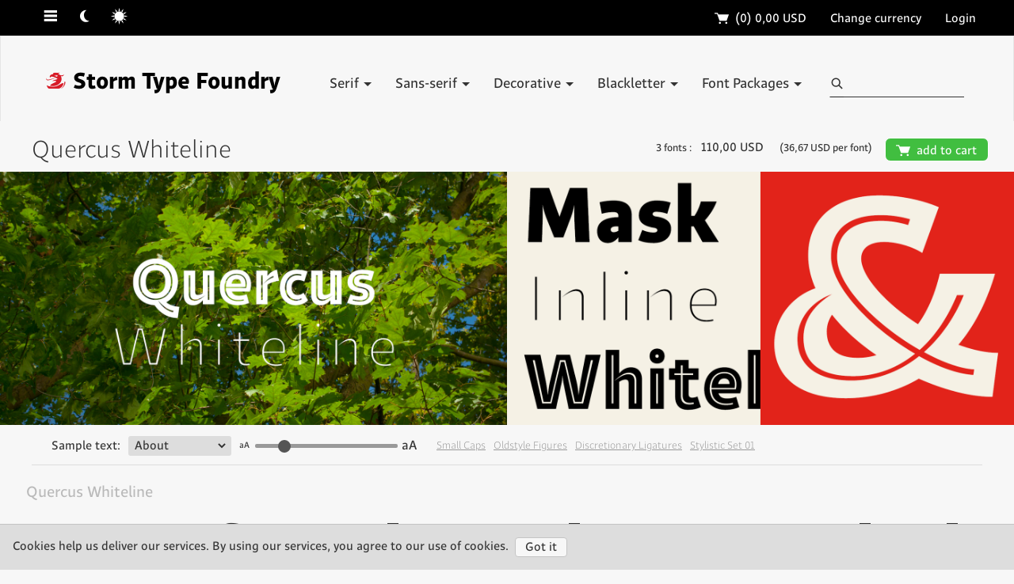

--- FILE ---
content_type: text/html; charset=utf-8
request_url: https://www.stormtype.com/families/quercus-whiteline
body_size: 59245
content:
<!DOCTYPE html><html><head prefix="og: http://ogp.me/ns# fb: http://ogp.me/ns/fb# article: http://ogp.me/ns/article#"><!-- Google tag (gtag.js) -->
<script async src="https://www.googletagmanager.com/gtag/js?id=G-KP8ZB8S8SR"></script>
<script>
  window.dataLayer = window.dataLayer || [];
  function gtag(){dataLayer.push(arguments);}
  gtag('js', new Date());

  gtag('config', 'G-KP8ZB8S8SR');
</script><meta charset="utf-8" />
<script type="text/javascript">window.NREUM||(NREUM={});NREUM.info={"beacon":"bam.nr-data.net","errorBeacon":"bam.nr-data.net","licenseKey":"6864d9329d","applicationID":"5494771","transactionName":"IFdfRBcJXVUEQB4SEQFUWFNKAFBUCF5YBxdMS1lfEg==","queueTime":0,"applicationTime":127,"agent":""}</script>
<script type="text/javascript">(window.NREUM||(NREUM={})).init={ajax:{deny_list:["bam.nr-data.net"]},feature_flags:["soft_nav"]};(window.NREUM||(NREUM={})).loader_config={licenseKey:"6864d9329d",applicationID:"5494771",browserID:"5494779"};;/*! For license information please see nr-loader-rum-1.308.0.min.js.LICENSE.txt */
(()=>{var e,t,r={163:(e,t,r)=>{"use strict";r.d(t,{j:()=>E});var n=r(384),i=r(1741);var a=r(2555);r(860).K7.genericEvents;const s="experimental.resources",o="register",c=e=>{if(!e||"string"!=typeof e)return!1;try{document.createDocumentFragment().querySelector(e)}catch{return!1}return!0};var d=r(2614),u=r(944),l=r(8122);const f="[data-nr-mask]",g=e=>(0,l.a)(e,(()=>{const e={feature_flags:[],experimental:{allow_registered_children:!1,resources:!1},mask_selector:"*",block_selector:"[data-nr-block]",mask_input_options:{color:!1,date:!1,"datetime-local":!1,email:!1,month:!1,number:!1,range:!1,search:!1,tel:!1,text:!1,time:!1,url:!1,week:!1,textarea:!1,select:!1,password:!0}};return{ajax:{deny_list:void 0,block_internal:!0,enabled:!0,autoStart:!0},api:{get allow_registered_children(){return e.feature_flags.includes(o)||e.experimental.allow_registered_children},set allow_registered_children(t){e.experimental.allow_registered_children=t},duplicate_registered_data:!1},browser_consent_mode:{enabled:!1},distributed_tracing:{enabled:void 0,exclude_newrelic_header:void 0,cors_use_newrelic_header:void 0,cors_use_tracecontext_headers:void 0,allowed_origins:void 0},get feature_flags(){return e.feature_flags},set feature_flags(t){e.feature_flags=t},generic_events:{enabled:!0,autoStart:!0},harvest:{interval:30},jserrors:{enabled:!0,autoStart:!0},logging:{enabled:!0,autoStart:!0},metrics:{enabled:!0,autoStart:!0},obfuscate:void 0,page_action:{enabled:!0},page_view_event:{enabled:!0,autoStart:!0},page_view_timing:{enabled:!0,autoStart:!0},performance:{capture_marks:!1,capture_measures:!1,capture_detail:!0,resources:{get enabled(){return e.feature_flags.includes(s)||e.experimental.resources},set enabled(t){e.experimental.resources=t},asset_types:[],first_party_domains:[],ignore_newrelic:!0}},privacy:{cookies_enabled:!0},proxy:{assets:void 0,beacon:void 0},session:{expiresMs:d.wk,inactiveMs:d.BB},session_replay:{autoStart:!0,enabled:!1,preload:!1,sampling_rate:10,error_sampling_rate:100,collect_fonts:!1,inline_images:!1,fix_stylesheets:!0,mask_all_inputs:!0,get mask_text_selector(){return e.mask_selector},set mask_text_selector(t){c(t)?e.mask_selector="".concat(t,",").concat(f):""===t||null===t?e.mask_selector=f:(0,u.R)(5,t)},get block_class(){return"nr-block"},get ignore_class(){return"nr-ignore"},get mask_text_class(){return"nr-mask"},get block_selector(){return e.block_selector},set block_selector(t){c(t)?e.block_selector+=",".concat(t):""!==t&&(0,u.R)(6,t)},get mask_input_options(){return e.mask_input_options},set mask_input_options(t){t&&"object"==typeof t?e.mask_input_options={...t,password:!0}:(0,u.R)(7,t)}},session_trace:{enabled:!0,autoStart:!0},soft_navigations:{enabled:!0,autoStart:!0},spa:{enabled:!0,autoStart:!0},ssl:void 0,user_actions:{enabled:!0,elementAttributes:["id","className","tagName","type"]}}})());var p=r(6154),m=r(9324);let h=0;const v={buildEnv:m.F3,distMethod:m.Xs,version:m.xv,originTime:p.WN},b={consented:!1},y={appMetadata:{},get consented(){return this.session?.state?.consent||b.consented},set consented(e){b.consented=e},customTransaction:void 0,denyList:void 0,disabled:!1,harvester:void 0,isolatedBacklog:!1,isRecording:!1,loaderType:void 0,maxBytes:3e4,obfuscator:void 0,onerror:void 0,ptid:void 0,releaseIds:{},session:void 0,timeKeeper:void 0,registeredEntities:[],jsAttributesMetadata:{bytes:0},get harvestCount(){return++h}},_=e=>{const t=(0,l.a)(e,y),r=Object.keys(v).reduce((e,t)=>(e[t]={value:v[t],writable:!1,configurable:!0,enumerable:!0},e),{});return Object.defineProperties(t,r)};var w=r(5701);const x=e=>{const t=e.startsWith("http");e+="/",r.p=t?e:"https://"+e};var R=r(7836),k=r(3241);const A={accountID:void 0,trustKey:void 0,agentID:void 0,licenseKey:void 0,applicationID:void 0,xpid:void 0},S=e=>(0,l.a)(e,A),T=new Set;function E(e,t={},r,s){let{init:o,info:c,loader_config:d,runtime:u={},exposed:l=!0}=t;if(!c){const e=(0,n.pV)();o=e.init,c=e.info,d=e.loader_config}e.init=g(o||{}),e.loader_config=S(d||{}),c.jsAttributes??={},p.bv&&(c.jsAttributes.isWorker=!0),e.info=(0,a.D)(c);const f=e.init,m=[c.beacon,c.errorBeacon];T.has(e.agentIdentifier)||(f.proxy.assets&&(x(f.proxy.assets),m.push(f.proxy.assets)),f.proxy.beacon&&m.push(f.proxy.beacon),e.beacons=[...m],function(e){const t=(0,n.pV)();Object.getOwnPropertyNames(i.W.prototype).forEach(r=>{const n=i.W.prototype[r];if("function"!=typeof n||"constructor"===n)return;let a=t[r];e[r]&&!1!==e.exposed&&"micro-agent"!==e.runtime?.loaderType&&(t[r]=(...t)=>{const n=e[r](...t);return a?a(...t):n})})}(e),(0,n.US)("activatedFeatures",w.B)),u.denyList=[...f.ajax.deny_list||[],...f.ajax.block_internal?m:[]],u.ptid=e.agentIdentifier,u.loaderType=r,e.runtime=_(u),T.has(e.agentIdentifier)||(e.ee=R.ee.get(e.agentIdentifier),e.exposed=l,(0,k.W)({agentIdentifier:e.agentIdentifier,drained:!!w.B?.[e.agentIdentifier],type:"lifecycle",name:"initialize",feature:void 0,data:e.config})),T.add(e.agentIdentifier)}},384:(e,t,r)=>{"use strict";r.d(t,{NT:()=>s,US:()=>u,Zm:()=>o,bQ:()=>d,dV:()=>c,pV:()=>l});var n=r(6154),i=r(1863),a=r(1910);const s={beacon:"bam.nr-data.net",errorBeacon:"bam.nr-data.net"};function o(){return n.gm.NREUM||(n.gm.NREUM={}),void 0===n.gm.newrelic&&(n.gm.newrelic=n.gm.NREUM),n.gm.NREUM}function c(){let e=o();return e.o||(e.o={ST:n.gm.setTimeout,SI:n.gm.setImmediate||n.gm.setInterval,CT:n.gm.clearTimeout,XHR:n.gm.XMLHttpRequest,REQ:n.gm.Request,EV:n.gm.Event,PR:n.gm.Promise,MO:n.gm.MutationObserver,FETCH:n.gm.fetch,WS:n.gm.WebSocket},(0,a.i)(...Object.values(e.o))),e}function d(e,t){let r=o();r.initializedAgents??={},t.initializedAt={ms:(0,i.t)(),date:new Date},r.initializedAgents[e]=t}function u(e,t){o()[e]=t}function l(){return function(){let e=o();const t=e.info||{};e.info={beacon:s.beacon,errorBeacon:s.errorBeacon,...t}}(),function(){let e=o();const t=e.init||{};e.init={...t}}(),c(),function(){let e=o();const t=e.loader_config||{};e.loader_config={...t}}(),o()}},782:(e,t,r)=>{"use strict";r.d(t,{T:()=>n});const n=r(860).K7.pageViewTiming},860:(e,t,r)=>{"use strict";r.d(t,{$J:()=>u,K7:()=>c,P3:()=>d,XX:()=>i,Yy:()=>o,df:()=>a,qY:()=>n,v4:()=>s});const n="events",i="jserrors",a="browser/blobs",s="rum",o="browser/logs",c={ajax:"ajax",genericEvents:"generic_events",jserrors:i,logging:"logging",metrics:"metrics",pageAction:"page_action",pageViewEvent:"page_view_event",pageViewTiming:"page_view_timing",sessionReplay:"session_replay",sessionTrace:"session_trace",softNav:"soft_navigations",spa:"spa"},d={[c.pageViewEvent]:1,[c.pageViewTiming]:2,[c.metrics]:3,[c.jserrors]:4,[c.spa]:5,[c.ajax]:6,[c.sessionTrace]:7,[c.softNav]:8,[c.sessionReplay]:9,[c.logging]:10,[c.genericEvents]:11},u={[c.pageViewEvent]:s,[c.pageViewTiming]:n,[c.ajax]:n,[c.spa]:n,[c.softNav]:n,[c.metrics]:i,[c.jserrors]:i,[c.sessionTrace]:a,[c.sessionReplay]:a,[c.logging]:o,[c.genericEvents]:"ins"}},944:(e,t,r)=>{"use strict";r.d(t,{R:()=>i});var n=r(3241);function i(e,t){"function"==typeof console.debug&&(console.debug("New Relic Warning: https://github.com/newrelic/newrelic-browser-agent/blob/main/docs/warning-codes.md#".concat(e),t),(0,n.W)({agentIdentifier:null,drained:null,type:"data",name:"warn",feature:"warn",data:{code:e,secondary:t}}))}},1687:(e,t,r)=>{"use strict";r.d(t,{Ak:()=>d,Ze:()=>f,x3:()=>u});var n=r(3241),i=r(7836),a=r(3606),s=r(860),o=r(2646);const c={};function d(e,t){const r={staged:!1,priority:s.P3[t]||0};l(e),c[e].get(t)||c[e].set(t,r)}function u(e,t){e&&c[e]&&(c[e].get(t)&&c[e].delete(t),p(e,t,!1),c[e].size&&g(e))}function l(e){if(!e)throw new Error("agentIdentifier required");c[e]||(c[e]=new Map)}function f(e="",t="feature",r=!1){if(l(e),!e||!c[e].get(t)||r)return p(e,t);c[e].get(t).staged=!0,g(e)}function g(e){const t=Array.from(c[e]);t.every(([e,t])=>t.staged)&&(t.sort((e,t)=>e[1].priority-t[1].priority),t.forEach(([t])=>{c[e].delete(t),p(e,t)}))}function p(e,t,r=!0){const s=e?i.ee.get(e):i.ee,c=a.i.handlers;if(!s.aborted&&s.backlog&&c){if((0,n.W)({agentIdentifier:e,type:"lifecycle",name:"drain",feature:t}),r){const e=s.backlog[t],r=c[t];if(r){for(let t=0;e&&t<e.length;++t)m(e[t],r);Object.entries(r).forEach(([e,t])=>{Object.values(t||{}).forEach(t=>{t[0]?.on&&t[0]?.context()instanceof o.y&&t[0].on(e,t[1])})})}}s.isolatedBacklog||delete c[t],s.backlog[t]=null,s.emit("drain-"+t,[])}}function m(e,t){var r=e[1];Object.values(t[r]||{}).forEach(t=>{var r=e[0];if(t[0]===r){var n=t[1],i=e[3],a=e[2];n.apply(i,a)}})}},1738:(e,t,r)=>{"use strict";r.d(t,{U:()=>g,Y:()=>f});var n=r(3241),i=r(9908),a=r(1863),s=r(944),o=r(5701),c=r(3969),d=r(8362),u=r(860),l=r(4261);function f(e,t,r,a){const f=a||r;!f||f[e]&&f[e]!==d.d.prototype[e]||(f[e]=function(){(0,i.p)(c.xV,["API/"+e+"/called"],void 0,u.K7.metrics,r.ee),(0,n.W)({agentIdentifier:r.agentIdentifier,drained:!!o.B?.[r.agentIdentifier],type:"data",name:"api",feature:l.Pl+e,data:{}});try{return t.apply(this,arguments)}catch(e){(0,s.R)(23,e)}})}function g(e,t,r,n,s){const o=e.info;null===r?delete o.jsAttributes[t]:o.jsAttributes[t]=r,(s||null===r)&&(0,i.p)(l.Pl+n,[(0,a.t)(),t,r],void 0,"session",e.ee)}},1741:(e,t,r)=>{"use strict";r.d(t,{W:()=>a});var n=r(944),i=r(4261);class a{#e(e,...t){if(this[e]!==a.prototype[e])return this[e](...t);(0,n.R)(35,e)}addPageAction(e,t){return this.#e(i.hG,e,t)}register(e){return this.#e(i.eY,e)}recordCustomEvent(e,t){return this.#e(i.fF,e,t)}setPageViewName(e,t){return this.#e(i.Fw,e,t)}setCustomAttribute(e,t,r){return this.#e(i.cD,e,t,r)}noticeError(e,t){return this.#e(i.o5,e,t)}setUserId(e,t=!1){return this.#e(i.Dl,e,t)}setApplicationVersion(e){return this.#e(i.nb,e)}setErrorHandler(e){return this.#e(i.bt,e)}addRelease(e,t){return this.#e(i.k6,e,t)}log(e,t){return this.#e(i.$9,e,t)}start(){return this.#e(i.d3)}finished(e){return this.#e(i.BL,e)}recordReplay(){return this.#e(i.CH)}pauseReplay(){return this.#e(i.Tb)}addToTrace(e){return this.#e(i.U2,e)}setCurrentRouteName(e){return this.#e(i.PA,e)}interaction(e){return this.#e(i.dT,e)}wrapLogger(e,t,r){return this.#e(i.Wb,e,t,r)}measure(e,t){return this.#e(i.V1,e,t)}consent(e){return this.#e(i.Pv,e)}}},1863:(e,t,r)=>{"use strict";function n(){return Math.floor(performance.now())}r.d(t,{t:()=>n})},1910:(e,t,r)=>{"use strict";r.d(t,{i:()=>a});var n=r(944);const i=new Map;function a(...e){return e.every(e=>{if(i.has(e))return i.get(e);const t="function"==typeof e?e.toString():"",r=t.includes("[native code]"),a=t.includes("nrWrapper");return r||a||(0,n.R)(64,e?.name||t),i.set(e,r),r})}},2555:(e,t,r)=>{"use strict";r.d(t,{D:()=>o,f:()=>s});var n=r(384),i=r(8122);const a={beacon:n.NT.beacon,errorBeacon:n.NT.errorBeacon,licenseKey:void 0,applicationID:void 0,sa:void 0,queueTime:void 0,applicationTime:void 0,ttGuid:void 0,user:void 0,account:void 0,product:void 0,extra:void 0,jsAttributes:{},userAttributes:void 0,atts:void 0,transactionName:void 0,tNamePlain:void 0};function s(e){try{return!!e.licenseKey&&!!e.errorBeacon&&!!e.applicationID}catch(e){return!1}}const o=e=>(0,i.a)(e,a)},2614:(e,t,r)=>{"use strict";r.d(t,{BB:()=>s,H3:()=>n,g:()=>d,iL:()=>c,tS:()=>o,uh:()=>i,wk:()=>a});const n="NRBA",i="SESSION",a=144e5,s=18e5,o={STARTED:"session-started",PAUSE:"session-pause",RESET:"session-reset",RESUME:"session-resume",UPDATE:"session-update"},c={SAME_TAB:"same-tab",CROSS_TAB:"cross-tab"},d={OFF:0,FULL:1,ERROR:2}},2646:(e,t,r)=>{"use strict";r.d(t,{y:()=>n});class n{constructor(e){this.contextId=e}}},2843:(e,t,r)=>{"use strict";r.d(t,{G:()=>a,u:()=>i});var n=r(3878);function i(e,t=!1,r,i){(0,n.DD)("visibilitychange",function(){if(t)return void("hidden"===document.visibilityState&&e());e(document.visibilityState)},r,i)}function a(e,t,r){(0,n.sp)("pagehide",e,t,r)}},3241:(e,t,r)=>{"use strict";r.d(t,{W:()=>a});var n=r(6154);const i="newrelic";function a(e={}){try{n.gm.dispatchEvent(new CustomEvent(i,{detail:e}))}catch(e){}}},3606:(e,t,r)=>{"use strict";r.d(t,{i:()=>a});var n=r(9908);a.on=s;var i=a.handlers={};function a(e,t,r,a){s(a||n.d,i,e,t,r)}function s(e,t,r,i,a){a||(a="feature"),e||(e=n.d);var s=t[a]=t[a]||{};(s[r]=s[r]||[]).push([e,i])}},3878:(e,t,r)=>{"use strict";function n(e,t){return{capture:e,passive:!1,signal:t}}function i(e,t,r=!1,i){window.addEventListener(e,t,n(r,i))}function a(e,t,r=!1,i){document.addEventListener(e,t,n(r,i))}r.d(t,{DD:()=>a,jT:()=>n,sp:()=>i})},3969:(e,t,r)=>{"use strict";r.d(t,{TZ:()=>n,XG:()=>o,rs:()=>i,xV:()=>s,z_:()=>a});const n=r(860).K7.metrics,i="sm",a="cm",s="storeSupportabilityMetrics",o="storeEventMetrics"},4234:(e,t,r)=>{"use strict";r.d(t,{W:()=>a});var n=r(7836),i=r(1687);class a{constructor(e,t){this.agentIdentifier=e,this.ee=n.ee.get(e),this.featureName=t,this.blocked=!1}deregisterDrain(){(0,i.x3)(this.agentIdentifier,this.featureName)}}},4261:(e,t,r)=>{"use strict";r.d(t,{$9:()=>d,BL:()=>o,CH:()=>g,Dl:()=>_,Fw:()=>y,PA:()=>h,Pl:()=>n,Pv:()=>k,Tb:()=>l,U2:()=>a,V1:()=>R,Wb:()=>x,bt:()=>b,cD:()=>v,d3:()=>w,dT:()=>c,eY:()=>p,fF:()=>f,hG:()=>i,k6:()=>s,nb:()=>m,o5:()=>u});const n="api-",i="addPageAction",a="addToTrace",s="addRelease",o="finished",c="interaction",d="log",u="noticeError",l="pauseReplay",f="recordCustomEvent",g="recordReplay",p="register",m="setApplicationVersion",h="setCurrentRouteName",v="setCustomAttribute",b="setErrorHandler",y="setPageViewName",_="setUserId",w="start",x="wrapLogger",R="measure",k="consent"},5289:(e,t,r)=>{"use strict";r.d(t,{GG:()=>s,Qr:()=>c,sB:()=>o});var n=r(3878),i=r(6389);function a(){return"undefined"==typeof document||"complete"===document.readyState}function s(e,t){if(a())return e();const r=(0,i.J)(e),s=setInterval(()=>{a()&&(clearInterval(s),r())},500);(0,n.sp)("load",r,t)}function o(e){if(a())return e();(0,n.DD)("DOMContentLoaded",e)}function c(e){if(a())return e();(0,n.sp)("popstate",e)}},5607:(e,t,r)=>{"use strict";r.d(t,{W:()=>n});const n=(0,r(9566).bz)()},5701:(e,t,r)=>{"use strict";r.d(t,{B:()=>a,t:()=>s});var n=r(3241);const i=new Set,a={};function s(e,t){const r=t.agentIdentifier;a[r]??={},e&&"object"==typeof e&&(i.has(r)||(t.ee.emit("rumresp",[e]),a[r]=e,i.add(r),(0,n.W)({agentIdentifier:r,loaded:!0,drained:!0,type:"lifecycle",name:"load",feature:void 0,data:e})))}},6154:(e,t,r)=>{"use strict";r.d(t,{OF:()=>c,RI:()=>i,WN:()=>u,bv:()=>a,eN:()=>l,gm:()=>s,mw:()=>o,sb:()=>d});var n=r(1863);const i="undefined"!=typeof window&&!!window.document,a="undefined"!=typeof WorkerGlobalScope&&("undefined"!=typeof self&&self instanceof WorkerGlobalScope&&self.navigator instanceof WorkerNavigator||"undefined"!=typeof globalThis&&globalThis instanceof WorkerGlobalScope&&globalThis.navigator instanceof WorkerNavigator),s=i?window:"undefined"!=typeof WorkerGlobalScope&&("undefined"!=typeof self&&self instanceof WorkerGlobalScope&&self||"undefined"!=typeof globalThis&&globalThis instanceof WorkerGlobalScope&&globalThis),o=Boolean("hidden"===s?.document?.visibilityState),c=/iPad|iPhone|iPod/.test(s.navigator?.userAgent),d=c&&"undefined"==typeof SharedWorker,u=((()=>{const e=s.navigator?.userAgent?.match(/Firefox[/\s](\d+\.\d+)/);Array.isArray(e)&&e.length>=2&&e[1]})(),Date.now()-(0,n.t)()),l=()=>"undefined"!=typeof PerformanceNavigationTiming&&s?.performance?.getEntriesByType("navigation")?.[0]?.responseStart},6389:(e,t,r)=>{"use strict";function n(e,t=500,r={}){const n=r?.leading||!1;let i;return(...r)=>{n&&void 0===i&&(e.apply(this,r),i=setTimeout(()=>{i=clearTimeout(i)},t)),n||(clearTimeout(i),i=setTimeout(()=>{e.apply(this,r)},t))}}function i(e){let t=!1;return(...r)=>{t||(t=!0,e.apply(this,r))}}r.d(t,{J:()=>i,s:()=>n})},6630:(e,t,r)=>{"use strict";r.d(t,{T:()=>n});const n=r(860).K7.pageViewEvent},7699:(e,t,r)=>{"use strict";r.d(t,{It:()=>a,KC:()=>o,No:()=>i,qh:()=>s});var n=r(860);const i=16e3,a=1e6,s="SESSION_ERROR",o={[n.K7.logging]:!0,[n.K7.genericEvents]:!1,[n.K7.jserrors]:!1,[n.K7.ajax]:!1}},7836:(e,t,r)=>{"use strict";r.d(t,{P:()=>o,ee:()=>c});var n=r(384),i=r(8990),a=r(2646),s=r(5607);const o="nr@context:".concat(s.W),c=function e(t,r){var n={},s={},u={},l=!1;try{l=16===r.length&&d.initializedAgents?.[r]?.runtime.isolatedBacklog}catch(e){}var f={on:p,addEventListener:p,removeEventListener:function(e,t){var r=n[e];if(!r)return;for(var i=0;i<r.length;i++)r[i]===t&&r.splice(i,1)},emit:function(e,r,n,i,a){!1!==a&&(a=!0);if(c.aborted&&!i)return;t&&a&&t.emit(e,r,n);var o=g(n);m(e).forEach(e=>{e.apply(o,r)});var d=v()[s[e]];d&&d.push([f,e,r,o]);return o},get:h,listeners:m,context:g,buffer:function(e,t){const r=v();if(t=t||"feature",f.aborted)return;Object.entries(e||{}).forEach(([e,n])=>{s[n]=t,t in r||(r[t]=[])})},abort:function(){f._aborted=!0,Object.keys(f.backlog).forEach(e=>{delete f.backlog[e]})},isBuffering:function(e){return!!v()[s[e]]},debugId:r,backlog:l?{}:t&&"object"==typeof t.backlog?t.backlog:{},isolatedBacklog:l};return Object.defineProperty(f,"aborted",{get:()=>{let e=f._aborted||!1;return e||(t&&(e=t.aborted),e)}}),f;function g(e){return e&&e instanceof a.y?e:e?(0,i.I)(e,o,()=>new a.y(o)):new a.y(o)}function p(e,t){n[e]=m(e).concat(t)}function m(e){return n[e]||[]}function h(t){return u[t]=u[t]||e(f,t)}function v(){return f.backlog}}(void 0,"globalEE"),d=(0,n.Zm)();d.ee||(d.ee=c)},8122:(e,t,r)=>{"use strict";r.d(t,{a:()=>i});var n=r(944);function i(e,t){try{if(!e||"object"!=typeof e)return(0,n.R)(3);if(!t||"object"!=typeof t)return(0,n.R)(4);const r=Object.create(Object.getPrototypeOf(t),Object.getOwnPropertyDescriptors(t)),a=0===Object.keys(r).length?e:r;for(let s in a)if(void 0!==e[s])try{if(null===e[s]){r[s]=null;continue}Array.isArray(e[s])&&Array.isArray(t[s])?r[s]=Array.from(new Set([...e[s],...t[s]])):"object"==typeof e[s]&&"object"==typeof t[s]?r[s]=i(e[s],t[s]):r[s]=e[s]}catch(e){r[s]||(0,n.R)(1,e)}return r}catch(e){(0,n.R)(2,e)}}},8362:(e,t,r)=>{"use strict";r.d(t,{d:()=>a});var n=r(9566),i=r(1741);class a extends i.W{agentIdentifier=(0,n.LA)(16)}},8374:(e,t,r)=>{r.nc=(()=>{try{return document?.currentScript?.nonce}catch(e){}return""})()},8990:(e,t,r)=>{"use strict";r.d(t,{I:()=>i});var n=Object.prototype.hasOwnProperty;function i(e,t,r){if(n.call(e,t))return e[t];var i=r();if(Object.defineProperty&&Object.keys)try{return Object.defineProperty(e,t,{value:i,writable:!0,enumerable:!1}),i}catch(e){}return e[t]=i,i}},9324:(e,t,r)=>{"use strict";r.d(t,{F3:()=>i,Xs:()=>a,xv:()=>n});const n="1.308.0",i="PROD",a="CDN"},9566:(e,t,r)=>{"use strict";r.d(t,{LA:()=>o,bz:()=>s});var n=r(6154);const i="xxxxxxxx-xxxx-4xxx-yxxx-xxxxxxxxxxxx";function a(e,t){return e?15&e[t]:16*Math.random()|0}function s(){const e=n.gm?.crypto||n.gm?.msCrypto;let t,r=0;return e&&e.getRandomValues&&(t=e.getRandomValues(new Uint8Array(30))),i.split("").map(e=>"x"===e?a(t,r++).toString(16):"y"===e?(3&a()|8).toString(16):e).join("")}function o(e){const t=n.gm?.crypto||n.gm?.msCrypto;let r,i=0;t&&t.getRandomValues&&(r=t.getRandomValues(new Uint8Array(e)));const s=[];for(var o=0;o<e;o++)s.push(a(r,i++).toString(16));return s.join("")}},9908:(e,t,r)=>{"use strict";r.d(t,{d:()=>n,p:()=>i});var n=r(7836).ee.get("handle");function i(e,t,r,i,a){a?(a.buffer([e],i),a.emit(e,t,r)):(n.buffer([e],i),n.emit(e,t,r))}}},n={};function i(e){var t=n[e];if(void 0!==t)return t.exports;var a=n[e]={exports:{}};return r[e](a,a.exports,i),a.exports}i.m=r,i.d=(e,t)=>{for(var r in t)i.o(t,r)&&!i.o(e,r)&&Object.defineProperty(e,r,{enumerable:!0,get:t[r]})},i.f={},i.e=e=>Promise.all(Object.keys(i.f).reduce((t,r)=>(i.f[r](e,t),t),[])),i.u=e=>"nr-rum-1.308.0.min.js",i.o=(e,t)=>Object.prototype.hasOwnProperty.call(e,t),e={},t="NRBA-1.308.0.PROD:",i.l=(r,n,a,s)=>{if(e[r])e[r].push(n);else{var o,c;if(void 0!==a)for(var d=document.getElementsByTagName("script"),u=0;u<d.length;u++){var l=d[u];if(l.getAttribute("src")==r||l.getAttribute("data-webpack")==t+a){o=l;break}}if(!o){c=!0;var f={296:"sha512-+MIMDsOcckGXa1EdWHqFNv7P+JUkd5kQwCBr3KE6uCvnsBNUrdSt4a/3/L4j4TxtnaMNjHpza2/erNQbpacJQA=="};(o=document.createElement("script")).charset="utf-8",i.nc&&o.setAttribute("nonce",i.nc),o.setAttribute("data-webpack",t+a),o.src=r,0!==o.src.indexOf(window.location.origin+"/")&&(o.crossOrigin="anonymous"),f[s]&&(o.integrity=f[s])}e[r]=[n];var g=(t,n)=>{o.onerror=o.onload=null,clearTimeout(p);var i=e[r];if(delete e[r],o.parentNode&&o.parentNode.removeChild(o),i&&i.forEach(e=>e(n)),t)return t(n)},p=setTimeout(g.bind(null,void 0,{type:"timeout",target:o}),12e4);o.onerror=g.bind(null,o.onerror),o.onload=g.bind(null,o.onload),c&&document.head.appendChild(o)}},i.r=e=>{"undefined"!=typeof Symbol&&Symbol.toStringTag&&Object.defineProperty(e,Symbol.toStringTag,{value:"Module"}),Object.defineProperty(e,"__esModule",{value:!0})},i.p="https://js-agent.newrelic.com/",(()=>{var e={374:0,840:0};i.f.j=(t,r)=>{var n=i.o(e,t)?e[t]:void 0;if(0!==n)if(n)r.push(n[2]);else{var a=new Promise((r,i)=>n=e[t]=[r,i]);r.push(n[2]=a);var s=i.p+i.u(t),o=new Error;i.l(s,r=>{if(i.o(e,t)&&(0!==(n=e[t])&&(e[t]=void 0),n)){var a=r&&("load"===r.type?"missing":r.type),s=r&&r.target&&r.target.src;o.message="Loading chunk "+t+" failed: ("+a+": "+s+")",o.name="ChunkLoadError",o.type=a,o.request=s,n[1](o)}},"chunk-"+t,t)}};var t=(t,r)=>{var n,a,[s,o,c]=r,d=0;if(s.some(t=>0!==e[t])){for(n in o)i.o(o,n)&&(i.m[n]=o[n]);if(c)c(i)}for(t&&t(r);d<s.length;d++)a=s[d],i.o(e,a)&&e[a]&&e[a][0](),e[a]=0},r=self["webpackChunk:NRBA-1.308.0.PROD"]=self["webpackChunk:NRBA-1.308.0.PROD"]||[];r.forEach(t.bind(null,0)),r.push=t.bind(null,r.push.bind(r))})(),(()=>{"use strict";i(8374);var e=i(8362),t=i(860);const r=Object.values(t.K7);var n=i(163);var a=i(9908),s=i(1863),o=i(4261),c=i(1738);var d=i(1687),u=i(4234),l=i(5289),f=i(6154),g=i(944),p=i(384);const m=e=>f.RI&&!0===e?.privacy.cookies_enabled;function h(e){return!!(0,p.dV)().o.MO&&m(e)&&!0===e?.session_trace.enabled}var v=i(6389),b=i(7699);class y extends u.W{constructor(e,t){super(e.agentIdentifier,t),this.agentRef=e,this.abortHandler=void 0,this.featAggregate=void 0,this.loadedSuccessfully=void 0,this.onAggregateImported=new Promise(e=>{this.loadedSuccessfully=e}),this.deferred=Promise.resolve(),!1===e.init[this.featureName].autoStart?this.deferred=new Promise((t,r)=>{this.ee.on("manual-start-all",(0,v.J)(()=>{(0,d.Ak)(e.agentIdentifier,this.featureName),t()}))}):(0,d.Ak)(e.agentIdentifier,t)}importAggregator(e,t,r={}){if(this.featAggregate)return;const n=async()=>{let n;await this.deferred;try{if(m(e.init)){const{setupAgentSession:t}=await i.e(296).then(i.bind(i,3305));n=t(e)}}catch(e){(0,g.R)(20,e),this.ee.emit("internal-error",[e]),(0,a.p)(b.qh,[e],void 0,this.featureName,this.ee)}try{if(!this.#t(this.featureName,n,e.init))return(0,d.Ze)(this.agentIdentifier,this.featureName),void this.loadedSuccessfully(!1);const{Aggregate:i}=await t();this.featAggregate=new i(e,r),e.runtime.harvester.initializedAggregates.push(this.featAggregate),this.loadedSuccessfully(!0)}catch(e){(0,g.R)(34,e),this.abortHandler?.(),(0,d.Ze)(this.agentIdentifier,this.featureName,!0),this.loadedSuccessfully(!1),this.ee&&this.ee.abort()}};f.RI?(0,l.GG)(()=>n(),!0):n()}#t(e,r,n){if(this.blocked)return!1;switch(e){case t.K7.sessionReplay:return h(n)&&!!r;case t.K7.sessionTrace:return!!r;default:return!0}}}var _=i(6630),w=i(2614),x=i(3241);class R extends y{static featureName=_.T;constructor(e){var t;super(e,_.T),this.setupInspectionEvents(e.agentIdentifier),t=e,(0,c.Y)(o.Fw,function(e,r){"string"==typeof e&&("/"!==e.charAt(0)&&(e="/"+e),t.runtime.customTransaction=(r||"http://custom.transaction")+e,(0,a.p)(o.Pl+o.Fw,[(0,s.t)()],void 0,void 0,t.ee))},t),this.importAggregator(e,()=>i.e(296).then(i.bind(i,3943)))}setupInspectionEvents(e){const t=(t,r)=>{t&&(0,x.W)({agentIdentifier:e,timeStamp:t.timeStamp,loaded:"complete"===t.target.readyState,type:"window",name:r,data:t.target.location+""})};(0,l.sB)(e=>{t(e,"DOMContentLoaded")}),(0,l.GG)(e=>{t(e,"load")}),(0,l.Qr)(e=>{t(e,"navigate")}),this.ee.on(w.tS.UPDATE,(t,r)=>{(0,x.W)({agentIdentifier:e,type:"lifecycle",name:"session",data:r})})}}class k extends e.d{constructor(e){var t;(super(),f.gm)?(this.features={},(0,p.bQ)(this.agentIdentifier,this),this.desiredFeatures=new Set(e.features||[]),this.desiredFeatures.add(R),(0,n.j)(this,e,e.loaderType||"agent"),t=this,(0,c.Y)(o.cD,function(e,r,n=!1){if("string"==typeof e){if(["string","number","boolean"].includes(typeof r)||null===r)return(0,c.U)(t,e,r,o.cD,n);(0,g.R)(40,typeof r)}else(0,g.R)(39,typeof e)},t),function(e){(0,c.Y)(o.Dl,function(t,r=!1){if("string"!=typeof t&&null!==t)return void(0,g.R)(41,typeof t);const n=e.info.jsAttributes["enduser.id"];r&&null!=n&&n!==t?(0,a.p)(o.Pl+"setUserIdAndResetSession",[t],void 0,"session",e.ee):(0,c.U)(e,"enduser.id",t,o.Dl,!0)},e)}(this),function(e){(0,c.Y)(o.nb,function(t){if("string"==typeof t||null===t)return(0,c.U)(e,"application.version",t,o.nb,!1);(0,g.R)(42,typeof t)},e)}(this),function(e){(0,c.Y)(o.d3,function(){e.ee.emit("manual-start-all")},e)}(this),function(e){(0,c.Y)(o.Pv,function(t=!0){if("boolean"==typeof t){if((0,a.p)(o.Pl+o.Pv,[t],void 0,"session",e.ee),e.runtime.consented=t,t){const t=e.features.page_view_event;t.onAggregateImported.then(e=>{const r=t.featAggregate;e&&!r.sentRum&&r.sendRum()})}}else(0,g.R)(65,typeof t)},e)}(this),this.run()):(0,g.R)(21)}get config(){return{info:this.info,init:this.init,loader_config:this.loader_config,runtime:this.runtime}}get api(){return this}run(){try{const e=function(e){const t={};return r.forEach(r=>{t[r]=!!e[r]?.enabled}),t}(this.init),n=[...this.desiredFeatures];n.sort((e,r)=>t.P3[e.featureName]-t.P3[r.featureName]),n.forEach(r=>{if(!e[r.featureName]&&r.featureName!==t.K7.pageViewEvent)return;if(r.featureName===t.K7.spa)return void(0,g.R)(67);const n=function(e){switch(e){case t.K7.ajax:return[t.K7.jserrors];case t.K7.sessionTrace:return[t.K7.ajax,t.K7.pageViewEvent];case t.K7.sessionReplay:return[t.K7.sessionTrace];case t.K7.pageViewTiming:return[t.K7.pageViewEvent];default:return[]}}(r.featureName).filter(e=>!(e in this.features));n.length>0&&(0,g.R)(36,{targetFeature:r.featureName,missingDependencies:n}),this.features[r.featureName]=new r(this)})}catch(e){(0,g.R)(22,e);for(const e in this.features)this.features[e].abortHandler?.();const t=(0,p.Zm)();delete t.initializedAgents[this.agentIdentifier]?.features,delete this.sharedAggregator;return t.ee.get(this.agentIdentifier).abort(),!1}}}var A=i(2843),S=i(782);class T extends y{static featureName=S.T;constructor(e){super(e,S.T),f.RI&&((0,A.u)(()=>(0,a.p)("docHidden",[(0,s.t)()],void 0,S.T,this.ee),!0),(0,A.G)(()=>(0,a.p)("winPagehide",[(0,s.t)()],void 0,S.T,this.ee)),this.importAggregator(e,()=>i.e(296).then(i.bind(i,2117))))}}var E=i(3969);class I extends y{static featureName=E.TZ;constructor(e){super(e,E.TZ),f.RI&&document.addEventListener("securitypolicyviolation",e=>{(0,a.p)(E.xV,["Generic/CSPViolation/Detected"],void 0,this.featureName,this.ee)}),this.importAggregator(e,()=>i.e(296).then(i.bind(i,9623)))}}new k({features:[R,T,I],loaderType:"lite"})})()})();</script><title>Font Quercus Whiteline | Storm Type Foundry</title><meta content="width=device-width, initial-scale=1.0, maximum-scale=1.0, user-scalable=no" name="viewport" /><meta content="" name="description" /><meta content="GravaStar s.r.o. https://www.gravastar.cz" name="author" /><link href="/favicon_stormtype.png" rel="icon" type="image/png" /><meta content="author" property="og:type" /><meta content="https://www.facebook.com/stormtype" property="article:author" /><meta name="csrf-param" content="authenticity_token" />
<meta name="csrf-token" content="iMI/MYbjb1KSELgZxBdhaF2ZNEWBWwnV031luTn9BRir7PfXFuv3BU/2j16zxgQc4CWDYq/gh//1qQshPK/i6A==" /><!--HTML5 shim and Respond.js IE8 support of HTML5 elements and media queries--><!--[if lt IE 9]><script src="https://oss.maxcdn.com/libs/html5shiv/3.7.0/html5shiv.js"></script>
<script src="https://oss.maxcdn.com/libs/respond.js/1.3.0/respond.min.js"></script><![endif]--><link rel="stylesheet" media="all" href="/assets/public-2310c59ca0f714048422edae2ba09e52665033e249f3c1039722ed039045a408.css" data-turbolinks-track="reload" /><link rel="stylesheet" media="all" href="/assets/theme-light-188cb74b50fea57df03340ec4eb20ae11c326c74ec662710bcbcb366ddfb944a.css" data-turbolinks-track="reload" /><script src="/assets/application-0aae1545d44509228852ab66c13017ec3370be16d4e84d545781a1e173cb6782.js" data-turbolinks-track="reload"></script></head><body><script type="text/javascript">

	  var _gaq = _gaq || [];
	  _gaq.push(['_setAccount', 'UA-5168108-4']);
	  _gaq.push(['_trackPageview']);
	
	  (function() {
		var ga = document.createElement('script'); ga.type = 'text/javascript'; ga.async = true;
		ga.src = ('https:' == document.location.protocol ? 'https://ssl' : 'http://www') + '.google-analytics.com/ga.js';
		var s = document.getElementsByTagName('script')[0]; s.parentNode.insertBefore(ga, s);
	  })();
	
	</script><div class="cookie-agreement"><span>Cookies help us deliver our services. By using our services, you agree to our use of cookies.</span><a class="btn btn-md btn-default" data-remote="true" href="/agree_to_cookies">Got it</a></div><div class="cart-stripe pt-2"><div class="container-fluid d-flex justify-content-between"><ul class="nav navbar-nav navbar-left navbar-condensed mt-1 mb-2 sticky-top d-flex align-items-center"><li class="pad-10"><label class="menu-toggle big-icon" for="toggle-right">&#x2630;</label></li><li><div class="btn-group theme mb-0"><a class="btn btn-sm big-icon" href="?dm=true" title="Dark mode">&#x263E;</a><a class="btn btn-sm big-icon" href="?dm=false" title="Light mode">&#x263C;</a></div></li></ul><ul class="nav navbar-nav navbar-right navbar-condensed mt-1 mb-2 sticky-top d-flex align-items-center"><li class="light-font" id="cart-counter"><a href="/cart"><span class="icon-symbol" title="Cart">&#x1F6D2; </span> (0) <span class="hidden-xs">0,00 USD</span></a></li><li class="hidden-xs currency dropdown"><a role="button" class="dropdown-toggle" id="chngCurrency" data-toggle="dropdown" aria-haspopup="true" aria-expanded="true" style="" href="#">Change currency</a><ul aria-labelledby="chngCurrency" class="dropdown-menu" role="menu"><li><a class="dropdown-item currency-item" href="/change_currency/CZK?orig=%2Ffamilies%2Fquercus-whiteline">CZK</a></li><li><a class="dropdown-item currency-item" href="/change_currency/EUR?orig=%2Ffamilies%2Fquercus-whiteline">EUR</a></li><li><a class="dropdown-item currency-item" href="/change_currency/USD?orig=%2Ffamilies%2Fquercus-whiteline">USD</a></li></ul></li><li class="visible-xs currency dropdown"><a role="button" class="dropdown-toggle" id="chngCurrency" data-toggle="dropdown" aria-haspopup="true" aria-expanded="true" style="" href="#">Currency</a><ul aria-labelledby="chngCurrency" class="dropdown-menu absolute" role="menu"><li><a class="dropdown-item currency-item" href="/change_currency/CZK?orig=%2Ffamilies%2Fquercus-whiteline">CZK</a></li><li><a class="dropdown-item currency-item" href="/change_currency/EUR?orig=%2Ffamilies%2Fquercus-whiteline">EUR</a></li><li><a class="dropdown-item currency-item" href="/change_currency/USD?orig=%2Ffamilies%2Fquercus-whiteline">USD</a></li></ul></li><li><a class="" href="/users/sign_in"><span class="glyphicon glyphicon-on"></span>Login</a></li></ul></div></div><input id="toggle-right" name="toggle-right" type="checkbox" /><nav class="menu"><div class="text-right"><label class="menu-toggle" for="toggle-right">&#x2715;</label></div><ul class="nav"><li><a href="/licenses">Licensing</a></li><li><a href="/packages">Font Packages</a></li><li><a href="/tags/variable"><span class="translation_missing" title="translation missing: en.layouts.application.variable_fonts">Variable Fonts</span><div class="badge bg-violet rotated">NEW</div></a></li><li><a href="/custom-fonts"><span class="translation_missing" title="translation missing: en.layouts.application.custom_fonts">Custom Fonts</span></a></li><li><a href="https://www.stormtype.com/books">Printed Materials</a></li><li><a href="/products/bestsellers">Bestsellers</a></li><li><a href="/tags/cyrillic">Cyrillic</a></li><li><a href="/tags/greek">Greek</a></li></ul><ul class="nav"><li><a target="_blank" href="/contact_us">Contact Us</a></li><li><a target="_blank" href="https://www.facebook.com/stormtype">Facebook</a></li><li><a target="_blank" href="https://www.instagram.com/stormtypefoundry/?hl=cs">Instagram</a></li></ul><ul class="nav"><li><a href="/about_us">About Us</a></li><li><a href="/people">People</a></li><li><a href="/help">Help</a></li><li><a href="/business/conditions">Rules and Conditions</a></li><li><a href="/privacy">Privacy Policy</a></li><li><a data-turbolinks="false" href="/gdpr">GDPR</a></li></ul></nav><div class="navbar navbar-default"><div class="container-fluid pt-5 pb-4 mt-3"><div class="navbar-header ml-xs-O"><button class="navbar-toggle" data-target=".navbar-collapse" data-toggle="collapse" type="button"><span class="sr-only">Toggle navigation</span><span class="icon-bar"></span><span class="icon-bar"></span><span class="icon-bar"></span></button><a class="navbar-brand" href="/"><span class="logo-symbol">&#x2753;</span><span class="edit-xs-logo"> Storm Type Foundry</span></a></div><div class="collapse navbar-collapse"><ul class="nav navbar-nav navbar-ri"><li class="transformed dropdown"><a class="dropdown-toggle disabled" data-toggle="dropdown" aria-expanded="true" href="/categories/serif">Serif&nbsp;<span class="caret"></span></a><ul class="dropdown-menu" role="menu"><li><a data-turbolinks="false" href="https://www.stormtype.com/families/academica">Academica</a></li><li><a data-turbolinks="false" href="https://www.stormtype.com/families/alebrijes">Alebrijes</a></li><li><a data-turbolinks="false" href="https://www.stormtype.com/families/amor-serif">Amor Serif</a></li><li><a data-turbolinks="false" href="https://www.stormtype.com/families/andulka-serif">Andulka</a></li><li><a data-turbolinks="false" href="https://www.stormtype.com/families/anselm-serif">Anselm Serif</a></li><li><a data-turbolinks="false" href="https://www.stormtype.com/families/antique">Antique</a></li><li><a data-turbolinks="false" href="https://www.stormtype.com/families/areplos">Areplos</a></li><li><a data-turbolinks="false" href="https://www.stormtype.com/families/baskerville-neo">Baskerville Neo</a></li><li><a data-turbolinks="false" href="https://www.stormtype.com/families/baskerville-original">Baskerville Original</a></li><li><a data-turbolinks="false" href="https://www.stormtype.com/families/beletria">Beletria</a></li><li><a data-turbolinks="false" href="https://www.stormtype.com/families/biblon">Biblon Neo</a></li><li><a data-turbolinks="false" href="https://www.stormtype.com/families/bohemica">Bohemica Sans &amp; Serif</a></li><li><a data-turbolinks="false" href="https://www.stormtype.com/families/carot-display">Carot Display</a></li><li><a data-turbolinks="false" href="https://www.stormtype.com/families/carot-slab">Carot Slab</a></li><li><a data-turbolinks="false" href="https://www.stormtype.com/families/carot-text">Carot Text</a></li><li><a data-turbolinks="false" href="https://www.stormtype.com/families/clara-serif">Clara Serif</a></li><li><a data-turbolinks="false" href="https://www.stormtype.com/families/comenia-serif-pro">Comenia Serif Pro</a></li><li><a data-turbolinks="false" href="https://www.stormtype.com/families/defender">Defender</a></li><li><a data-turbolinks="false" href="https://www.stormtype.com/families/ermina">Ermina</a></li><li><a data-turbolinks="false" href="https://www.stormtype.com/families/etelka-slab">Etelka Slab</a></li><li><a data-turbolinks="false" href="https://www.stormtype.com/families/farao">Farao</a></li><li><a data-turbolinks="false" href="https://www.stormtype.com/families/genre">Genre</a></li><li><a data-turbolinks="false" href="https://www.stormtype.com/families/hercules">Hercules</a></li><li><a data-turbolinks="false" href="https://www.stormtype.com/families/jannon-antiqua">Jannon Antiqua</a></li><li><a data-turbolinks="false" href="https://www.stormtype.com/families/jannon">Jannon Neo</a></li><li><a data-turbolinks="false" href="https://www.stormtype.com/families/juvenis">Juvenis</a></li><li><a data-turbolinks="false" href="https://www.stormtype.com/families/kingdom">Kingdom Come</a></li><li><a data-turbolinks="false" href="https://www.stormtype.com/families/lexon">Lexon</a></li><li><a data-turbolinks="false" href="https://www.stormtype.com/families/lido-stf">Lido STF</a></li><li><a data-turbolinks="false" href="https://www.stormtype.com/families/mediaeval">Mediaeval</a></li><li><a data-turbolinks="false" href="https://www.stormtype.com/families/mramor-pro">Mramor</a></li><li><a data-turbolinks="false" href="https://www.stormtype.com/families/pentagraf">Pentagraf</a></li><li><a data-turbolinks="false" href="https://www.stormtype.com/families/pepone">Pepone</a></li><li><a data-turbolinks="false" href="https://www.stormtype.com/families/preissig-antikva">Preissig Antikva</a></li><li><a data-turbolinks="false" href="https://www.stormtype.com/families/preissig-poster">Preissig Poster</a></li><li><a data-turbolinks="false" href="https://www.stormtype.com/families/quercus">Quercus Serif</a></li><li><a data-turbolinks="false" href="https://www.stormtype.com/families/quercus-10">Quercus Ten</a></li><li><a data-turbolinks="false" href="https://www.stormtype.com/families/regent">Regent</a></li><li><a data-turbolinks="false" href="https://www.stormtype.com/families/regula">Regula</a></li><li><a data-turbolinks="false" href="https://www.stormtype.com/families/serapion">Serapion</a></li><li><a data-turbolinks="false" href="https://www.stormtype.com/families/tenebra">Tenebra</a></li><li><a data-turbolinks="false" href="https://www.stormtype.com/families/trivia-humanist">Trivia Humanist</a></li><li><a data-turbolinks="false" href="https://www.stormtype.com/families/trivia-serif">Trivia Serif</a></li><li><a data-turbolinks="false" href="https://www.stormtype.com/families/trivia-serif-10">Trivia Serif 10</a></li><li><a data-turbolinks="false" href="https://www.stormtype.com/families/trivia-slab">Trivia Slab</a></li><li><a data-turbolinks="false" href="https://www.stormtype.com/families/tusar">Tusar</a></li><li><a data-turbolinks="false" href="https://www.stormtype.com/families/tyfa-antikva">Týfa Antikva</a></li><li><a data-turbolinks="false" href="https://www.stormtype.com/families/walbaum">Walbaum 2010 Pro</a></li></ul></li><li class="transformed dropdown"><a class="dropdown-toggle disabled" data-toggle="dropdown" aria-expanded="true" href="/categories/sans-serif">Sans-serif&nbsp;<span class="caret"></span></a><ul class="dropdown-menu" role="menu"><li><a data-turbolinks="false" href="https://www.stormtype.com/families/academica-sans">Academica Sans</a></li><li><a data-turbolinks="false" href="https://www.stormtype.com/families/amor-sans">Amor Sans Neo</a></li><li><a data-turbolinks="false" href="https://www.stormtype.com/families/amphibia">Amphibia</a></li><li><a data-turbolinks="false" href="https://www.stormtype.com/families/andulka-sans">Andulka Sans</a></li><li><a data-turbolinks="false" href="https://www.stormtype.com/families/anselm-sans">Anselm Sans</a></li><li><a data-turbolinks="false" href="https://www.stormtype.com/families/bahnhof">Bahnhof Neo</a></li><li><a data-turbolinks="false" href="https://www.stormtype.com/families/beletrio">Beletrio</a></li><li><a data-turbolinks="false" href="https://www.stormtype.com/families/carot-mono">Carot Mono</a></li><li><a data-turbolinks="false" href="https://www.stormtype.com/families/carot-sans">Carot Sans</a></li><li><a data-turbolinks="false" href="https://www.stormtype.com/families/clara-sans">Clara Sans</a></li><li><a data-turbolinks="false" href="https://www.stormtype.com/families/dyna-grotesk">DynaGrotesk</a></li><li><a data-turbolinks="false" href="https://www.stormtype.com/families/etelka">Etelka</a></li><li><a data-turbolinks="false" href="https://www.stormtype.com/families/header">Header</a></li><li><a data-turbolinks="false" href="https://www.stormtype.com/families/hercules-sans">Hercules Sans</a></li><li><a data-turbolinks="false" href="https://www.stormtype.com/families/inicia">Inicia</a></li><li><a data-turbolinks="false" href="https://www.stormtype.com/families/jannon-sans">Jannon Sans</a></li><li><a data-turbolinks="false" href="https://www.stormtype.com/families/jasan">Jasan</a></li><li><a data-turbolinks="false" href="https://www.stormtype.com/families/john-sans">John Sans</a></li><li><a data-turbolinks="false" href="https://www.stormtype.com/families/melange">Melange</a></li><li><a data-turbolinks="false" href="https://www.stormtype.com/families/metron">Metron</a></li><li><a data-turbolinks="false" href="https://www.stormtype.com/families/quercus-c">Quercus C</a></li><li><a data-turbolinks="false" href="https://www.stormtype.com/families/quercus-sans">Quercus Sans</a></li><li><a data-turbolinks="false" href="https://www.stormtype.com/families/quercus-whiteline">Quercus Whiteline</a></li><li><a data-turbolinks="false" href="https://www.stormtype.com/families/sebastian">Sebastian</a></li><li><a data-turbolinks="false" href="https://www.stormtype.com/families/shompen">Shompen</a></li><li><a data-turbolinks="false" href="https://www.stormtype.com/families/solpera">Solpera</a></li><li><a data-turbolinks="false" href="https://www.stormtype.com/families/splendid-sans">Splendid Sans</a></li><li><a data-turbolinks="false" href="https://www.stormtype.com/families/st-croce">St Croce</a></li><li><a data-turbolinks="false" href="https://www.stormtype.com/families/superscience">Superscience</a></li><li><a data-turbolinks="false" href="https://www.stormtype.com/families/teuton">Teuton</a></li><li><a data-turbolinks="false" href="https://www.stormtype.com/families/trivia-gothic">Trivia Gothic</a></li><li><a data-turbolinks="false" href="https://www.stormtype.com/families/trivia-grotesk">Trivia Grotesk</a></li><li><a data-turbolinks="false" href="https://www.stormtype.com/families/trivia-sans">Trivia Sans</a></li><li><a data-turbolinks="false" href="https://www.stormtype.com/families/vida">Vida</a></li><li><a data-turbolinks="false" href="https://www.stormtype.com/families/walbaum-grotesk">Walbaum Grotesk</a></li><li><a data-turbolinks="false" href="https://www.stormtype.com/families/zeppelin-grotesk">Zeppelin Grotesk</a></li></ul></li><li class="transformed dropdown"><a class="dropdown-toggle disabled" data-toggle="dropdown" aria-expanded="true" href="/categories/other">Decorative&nbsp;<span class="caret"></span></a><ul class="dropdown-menu" role="menu"><li><a data-turbolinks="false" href="https://www.stormtype.com/families/a8">Abalda</a></li><li><a data-turbolinks="false" href="https://www.stormtype.com/families/aichel">Aichel</a></li><li><a data-turbolinks="false" href="https://www.stormtype.com/families/alcoholica">Alcoholica</a></li><li><a data-turbolinks="false" href="https://www.stormtype.com/families/andaluz">Andaluz</a></li><li><a data-turbolinks="false" href="https://www.stormtype.com/families/bhang">Bhang</a></li><li><a data-turbolinks="false" href="https://www.stormtype.com/families/brauer">Brauer</a></li><li><a data-turbolinks="false" href="https://www.stormtype.com/families/briefmarken">Briefmarken</a></li><li><a data-turbolinks="false" href="https://www.stormtype.com/families/clichee">Clichee</a></li><li><a data-turbolinks="false" href="https://www.stormtype.com/families/cobra">Cobra</a></li><li><a data-turbolinks="false" href="https://www.stormtype.com/families/cuper">Compur</a></li><li><a data-turbolinks="false" href="https://www.stormtype.com/families/enamelplate">Enamelplate</a></li><li><a data-turbolinks="false" href="https://www.stormtype.com/families/excelsor-script">Excelsor Script</a></li><li><a data-turbolinks="false" href="https://www.stormtype.com/families/f">Fenix</a></li><li><a data-turbolinks="false" href="https://www.stormtype.com/families/friedhof">Friedhof</a></li><li><a data-turbolinks="false" href="https://www.stormtype.com/families/gallus-konzept">Gallus Konzept</a></li><li><a data-turbolinks="false" href="https://www.stormtype.com/families/hammertone">Hammertone</a></li><li><a data-turbolinks="false" href="https://www.stormtype.com/families/ideal-gothic">Ideal Gothic</a></li><li><a data-turbolinks="false" href="https://www.stormtype.com/families/libcziowes">Libcziowes</a></li><li><a data-turbolinks="false" href="https://www.stormtype.com/families/lokal-script">Lokal Script</a></li><li><a data-turbolinks="false" href="https://www.stormtype.com/families/modell">Modell</a></li><li><a data-turbolinks="false" href="https://www.stormtype.com/families/mortal">Mortal</a></li><li><a data-turbolinks="false" href="https://www.stormtype.com/families/negro">Negro</a></li><li><a data-turbolinks="false" href="https://www.stormtype.com/families/patzcuaro">Patzcuaro</a></li><li><a data-turbolinks="false" href="https://www.stormtype.com/families/pivo">Pivo</a></li><li><a data-turbolinks="false" href="https://www.stormtype.com/families/politic">Politic</a></li><li><a data-turbolinks="false" href="https://www.stormtype.com/families/populus">Populus</a></li><li><a data-turbolinks="false" href="https://www.stormtype.com/families/rondka">Rondka</a></li><li><a data-turbolinks="false" href="https://www.stormtype.com/families/rooftiles">Rooftiles</a></li><li><a data-turbolinks="false" href="https://www.stormtype.com/families/splendid-quartett">Splendid Quartett</a></li><li><a data-turbolinks="false" href="https://www.stormtype.com/families/stencilul">Stencilul</a></li><li><a data-turbolinks="false" href="https://www.stormtype.com/families/technomat">Technomat</a></li><li><a data-turbolinks="false" href="https://www.stormtype.com/families/traktoretka">Traktoretka</a></li></ul></li><li class="transformed dropdown"><a class="dropdown-toggle disabled" data-toggle="dropdown" aria-expanded="true" href="/categories/blackletter">Blackletter&nbsp;<span class="caret"></span></a><ul class="dropdown-menu" role="menu"><li><a data-turbolinks="false" href="https://www.stormtype.com/families/coroner">Coroner</a></li><li><a data-turbolinks="false" href="https://www.stormtype.com/families/dracula">Dracula</a></li><li><a data-turbolinks="false" href="https://www.stormtype.com/families/dream-within-a-dream">Dream Within A Dream</a></li><li><a data-turbolinks="false" href="https://www.stormtype.com/families/hexenrunen">Hexenrunen</a></li><li><a data-turbolinks="false" href="https://www.stormtype.com/families/julinka">Julinka</a></li><li><a data-turbolinks="false" href="https://www.stormtype.com/families/monarchia">Monarchia</a></li><li><a data-turbolinks="false" href="https://www.stormtype.com/families/moyenage">Moyenage</a></li><li><a data-turbolinks="false" href="https://www.stormtype.com/families/moyenage-sans">Moyenage Sans</a></li><li><a data-turbolinks="false" href="https://www.stormtype.com/families/plagwitz">Plagwitz</a></li><li><a data-turbolinks="false" href="https://www.stormtype.com/families/spiritist">Spiritist</a></li><li><a data-turbolinks="false" href="https://www.stormtype.com/families/wittingau">Wittingau</a></li></ul></li><li class="transformed dropdown"><a class="dropdown-toggle disabled" data-toggle="dropdown" aria-expanded="true" href="/packages">Font Packages&nbsp;<span class="caret"></span><ul class="dropdown-menu" role="menu"><li><a href="https://www.stormtype.com/packages/baskerville-sans--serif">Baskerville Sans &amp; Serif</a></li><li><a href="https://www.stormtype.com/packages/carot">Carot Complete</a></li><li><a href="https://www.stormtype.com/packages/hercules-sans--serif">Hercules Sans &amp; Serif</a></li><li><a href="https://www.stormtype.com/packages/jannon-sans--serif">Jannon Sans &amp; Serif</a></li><li><a href="https://www.stormtype.com/packages/trivia-pro">Trivia Complete</a></li><li><a href="https://www.stormtype.com/packages/walbaum-sans--serif">Walbaum Sans &amp; Serif</a></li><li>&nbsp;</li><li><a href="https://www.stormtype.com/families/academica-value-pack">Academica Value Pack</a></li><li><a href="https://www.stormtype.com/families/andulka-value-pack">Andulka Value Pack</a></li><li><a href="https://www.stormtype.com/families/anselm-value-pack">Anselm Value Pack</a></li><li><a href="https://www.stormtype.com/families/baskerville-value-pack">Baskerville Value Pack</a></li><li><a href="https://www.stormtype.com/families/beletria-value-pack">Beletria Value Pack</a></li><li><a href="https://www.stormtype.com/families/carot-value-pack">Carot Value Pack</a></li><li><a href="https://www.stormtype.com/families/clara-value-pack">Clara Value Pack</a></li><li><a href="https://www.stormtype.com/families/hercules-value-pack">Hercules Value Pack</a></li><li><a href="https://www.stormtype.com/families/jannon-value-pack">Jannon Value Pack</a></li><li><a href="https://www.stormtype.com/families/jbw-value-pack">JBW Value Pack</a></li><li><a href="https://www.stormtype.com/families/quercus-value-pack">Quercus Value Pack</a></li><li><a href="https://www.stormtype.com/families/trivia-grotesk-value-pack">Trivia Grotesk Value Pack</a></li><li><a href="https://www.stormtype.com/families/trivia-humanist-value-pack">Trivia Humanist Value Pack</a></li><li><a href="https://www.stormtype.com/families/walbaum-value-pack">Walbaum Value Pack</a></li></ul></a></li><li class="searchContainer"><form role="form" action="/search" accept-charset="UTF-8" method="get"><input name="utf8" type="hidden" value="&#x2713;" /><div class="form-group"><label class="sr-only control-label" for="search">Search</label><div class="input-group"><span class="input-group-btn"><input type="submit" value="&#x2724;" class="btn btn-default" data-disable-with="&#x2724;" /></span><input class="form-control only-search" name="search" id="search" type="search" /></div></div></form></li></ul></div></div></div><div class="container"></div><div class="container-fluid"><div class="row" id="mainRow"><div id="compareArea"></div><div class="col-xs-12 pe-0"><div class="page-header family-detail-header"><div class="pull-right btn-toolbar"><div class="span btn closer"><small>3 fonts :</small></div><div class="span btn closer"><div class="price-group-default"><div class="price">110,00 USD</div></div></div><div class="span btn closer"><small>(36,67 USD per font)</small></div><a class="btn btn-success modal-opener" id="add_to_cart_tp_2183" title="add to cart" data-no-turbolink="true" href="/cart/add/license/2183"><span class="icon-symbol" title="">&#x1F6D2; </span>add to cart</a></div><h1><div class="family-name">Quercus Whiteline</div><div class="family-packages"></div></h1></div></div></div></div><div class="container-fluid container-edit"><div class="carousel slide mt-2 mb-2" data-ride="carousel" id="galleryCarousel"><div class="carousel-inner" role="listbox"><div class="item active"><div class="row"><div class="col-md-6 pe-0"><a class="thumbnail family-gallery" rel="lightbox" data-lightbox="family-gallery" data-lightbox-animate="false" href="/uploads/family_image/image/1867/full_Quercus2x1.SpecimenW.png"><img class="img-responsive" src="/uploads/family_image/image/1867/full_Quercus2x1.SpecimenW.png" alt="Full quercus2x1.specimenw" /></a></div><div class="col-md-6 ps-0"><a class="thumbnail family-gallery" rel="lightbox" data-lightbox="family-gallery" data-lightbox-animate="false" href="/uploads/family_image/image/1862/full_Quercus2x1.SpecimenW2.png"><img class="img-responsive" src="/uploads/family_image/image/1862/full_Quercus2x1.SpecimenW2.png" alt="Full quercus2x1.specimenw2" /></a></div></div></div><div class="item"><div class="row"><div class="col-md-6 pe-0"><a class="thumbnail family-gallery" rel="lightbox" data-lightbox="family-gallery" data-lightbox-animate="false" href="/uploads/family_image/image/1863/full_Quercus2x1.SpecimenW3.png"><img class="img-responsive" src="/uploads/family_image/image/1863/full_Quercus2x1.SpecimenW3.png" alt="Full quercus2x1.specimenw3" /></a></div><div class="col-md-6 ps-0"><a class="thumbnail family-gallery" rel="lightbox" data-lightbox="family-gallery" data-lightbox-animate="false" href="/uploads/family_image/image/1864/full_Quercus2x1.SpecimenW4.png"><img class="img-responsive" src="/uploads/family_image/image/1864/full_Quercus2x1.SpecimenW4.png" alt="Full quercus2x1.specimenw4" /></a></div></div></div><div class="item"><div class="row"><div class="col-md-6 pe-0"><a class="thumbnail family-gallery" rel="lightbox" data-lightbox="family-gallery" data-lightbox-animate="false" href="/uploads/family_image/image/1861/full_Quercus2x1.SpecimenW7.png"><img class="img-responsive" src="/uploads/family_image/image/1861/full_Quercus2x1.SpecimenW7.png" alt="Full quercus2x1.specimenw7" /></a></div><div class="col-md-6 ps-0"><a class="thumbnail family-gallery" rel="lightbox" data-lightbox="family-gallery" data-lightbox-animate="false" href="/uploads/family_image/image/1865/full_Quercus2x1.SpecimenW5.png"><img class="img-responsive" src="/uploads/family_image/image/1865/full_Quercus2x1.SpecimenW5.png" alt="Full quercus2x1.specimenw5" /></a></div></div></div><div class="item"><div class="row"><div class="col-md-6 pe-0"><a class="thumbnail family-gallery" rel="lightbox" data-lightbox="family-gallery" data-lightbox-animate="false" href="/uploads/family_image/image/1866/full_Quercus2x1.SpecimenW6.png"><img class="img-responsive" src="/uploads/family_image/image/1866/full_Quercus2x1.SpecimenW6.png" alt="Full quercus2x1.specimenw6" /></a></div></div></div></div><a class="left carousel-control" data-slide="prev" href="#galleryCarousel" role="button"><span aria-hidden="true" class="glyphicon glyphicon-chevron-left"></span><span class="sr-only">Previous</span></a><a class="right carousel-control" data-slide="next" href="#galleryCarousel" role="button"><span aria-hidden="true" class="glyphicon glyphicon-chevron-right"></span><span class="sr-only">Next</span></a></div></div><div class="container-fluid mb-2"><ul class="nav nav-tabs" role="tablist"><li class="ps-0"></li><li class="pangram-select-container mb-3"><form class="form-horizontal" action="/families/quercus-whiteline" accept-charset="UTF-8" method="get"><input name="utf8" type="hidden" value="&#x2713;" /><label style="margin-top: 2px; margin-right: 10px" for="pangram">Sample text:</label><select name="pangram" id="pangram" class="pangram-select no-selectize"><option value="">About</option>
<option value="0">Font names</option>
<option value="1">Czech single</option>
<option value="2">Czech multi</option>
<option value="3">English single</option>
<option value="4">English multi</option>
<option value="5">Ukrainian</option>
<option value="8">French Single</option>
<option value="9">French Multi</option>
<option value="10">German Single</option>
<option value="11">German Multi</option>
<option value="12">Polish Single</option>
<option value="13">Polish Multi</option>
<option value="14">Hungarian</option>
<option value="15">Portuguese</option>
<option value="16">Swedish</option>
<option value="17">Finnish</option>
<option value="18">Estonian</option>
<option value="19">Danish</option>
<option value="20">Icelandic</option>
<option value="21">Latvian</option>
<option value="22">Lithuanian</option>
<option value="23">Macedonian</option>
<option value="24">Greek</option>
<option value="25">Abc&amp;123</option>
<option value="26">fi fl fk st ct...</option>
<option value="27">fľaša</option>
<option value="28">Spanish</option>
<option value="29">f+</option>
<option value="30">Quotes</option>
<option value="31">Vientamese</option></select></form></li><li class="global-inputs mb-3"><div id="global_inputs"><div class="adjustments pull-left"><span class="decrease-size">aA</span><div class="slider hidden-xs"><input class="font-size" max="300" min="9" name="fontsize" type="range" value="60" /></div><div class="slider visible-xs"><input class="font-size" max="300" min="9" name="fontsize" type="range" value="28" /></div><span class="increase-size">aA</span><div class="small special-features flex-deploy"><span class="smcp_link off_ff" data-id="global" data-idtester="tester_global" data-idvalue="smcp_global" data-turbolinks="false" id="smcp_link_global">Small Caps</span><span class="onum_link off_ff" data-id="global" data-idtester="tester_global" data-idvalue="onum_global" data-turbolinks="false" id="onum_link_global">Oldstyle Figures</span><span class="dlig_link off_ff" data-id="global" data-idtester="tester_global" data-idvalue="dlig_global" data-turbolinks="false" id="dlig_link_global">Discretionary Ligatures</span><span class="ss01_link off_ff" data-id="global" data-idtester="tester_global" data-idvalue="ss01_global" data-turbolinks="false" id="ss01_link_global">Stylistic Set 01</span></div></div><input class="dlig_value" id="dlig_global" style="" type="hidden" value="0" /><input class="onum_value" id="onum_global" style="" type="hidden" value="0" /><input class="smcp_value" id="smcp_global" style="" type="hidden" value="0" /><input class="ss01_value" id="ss01_global" style="" type="hidden" value="0" /></div></li></ul></div><div class="container-fluid mt-2"><div class="typeface-tester-container" data-url="/typefaces/load_typeface_tester/2184?sentence=These+fonts+have+the+same+glyph+palette+and+functions+as+any+of+the+Quercus+superfamily+members" id="typefaceContainer_2184"></div><div class="clearfix"></div><div class="typeface-tester-container" data-url="/typefaces/load_typeface_tester/2195?sentence=Its+drawing+is+split+into+three+separate+fonts+to+achieve+nice+overlapping+effects" id="typefaceContainer_2195"></div><div class="clearfix"></div><div class="typeface-tester-container" data-url="/typefaces/load_typeface_tester/2196?sentence=Any+of+them+is+naturally+usable+also+alone." id="typefaceContainer_2196"></div><div class="clearfix"></div><div class="infinite-scroll text-center"><br /><br /><a class="btn btn-lg btn-primary" href="#"><span>Load More</span></a></div></div><footer><div class="container-fluid"><div class="row pl-5 pr-5 mt-5"><div class="col-sm-12"><ul class="nav text-right"><strong>&copy;2026 Storm Type Foundry</strong><li class="small"><div class="small"><a target="_blank" href="http://www.gravastar.cz">made by Gravastar s.r.o.</a></div></li></ul></div></div></div></footer></body></html><script>
  if($(document).width() < 768)
  {
    $('.flag-second').css('left','32px');
    $('.flag-second').css('top','30px');
  }
</script>


--- FILE ---
content_type: text/javascript; charset=utf-8
request_url: https://www.stormtype.com/typefaces/load_typeface_tester/2196?sentence=Any+of+them+is+naturally+usable+also+alone.&_=1768633235365
body_size: 5000
content:

var container = $('#typefaceContainer_2196');
var replace_with = '<style type=\"text/css\">\n\n        @font-face {\n        font-family: \'Quercus Wykroj\';\n        src: url(\'/serve_font/e4aa8fe690c85f3a79ab81fbfd08945b1b5ed742/2196/eot.eot\');\n        src: url(\'/serve_font/e4aa8fe690c85f3a79ab81fbfd08945b1b5ed742/2196/eot.eot?#iefix\') format(\'embedded-opentype\'), url(\'/serve_font/e4aa8fe690c85f3a79ab81fbfd08945b1b5ed742/2196/woff.woff\') format(\'woff\'), url(\'/serve_font/e4aa8fe690c85f3a79ab81fbfd08945b1b5ed742/2196/ttf.ttf\') format(\'truetype\');\n        font-style: normal;\n        font-weight: normal;\n        text-rendering: geometricPrecision;\n    }\n\n<\/style>\n<style type=\"text/css\">\n\n        @font-face {\n        font-family: \'Quercus Wykroj\';\n        src: url(\'/serve_font/e4aa8fe690c85f3a79ab81fbfd08945b1b5ed742/2196/eot.eot\');\n        src: url(\'/serve_font/e4aa8fe690c85f3a79ab81fbfd08945b1b5ed742/2196/eot.eot?#iefix\') format(\'embedded-opentype\'), url(\'/serve_font/e4aa8fe690c85f3a79ab81fbfd08945b1b5ed742/2196/woff.woff\') format(\'woff\'), url(\'/serve_font/e4aa8fe690c85f3a79ab81fbfd08945b1b5ed742/2196/ttf.ttf\') format(\'truetype\');\n        font-style: normal;\n        font-weight: normal;\n        text-rendering: geometricPrecision;\n    }\n\n<\/style>\n<div class=\"row\"><div class=\"col-xs-12 typeface\" id=\"typeface_2196\"><div class=\"typeface-container \"><div class=\"cart-button pull-right btn-toolbar show-on-hover\"><a class=\"btn btn-compare\" id=\"compare-2196\" data-remote=\"true\" rel=\"nofollow\" data-method=\"post\" href=\"/families/toggle_compare/2196\"><span><span class=\"icon-symbol\" title=\"Compare\">&#x2722 <\/span><\/span><span>compare<\/span><\/a><div class=\"price-group-default\"><div class=\"price\">68,00 USD<\/div><\/div><a class=\"btn btn-success modal-opener\" id=\"add_to_cart_tp_2196\" title=\"add to cart\" data-no-turbolink=\"true\" href=\"/cart/add/license/2196\"><span class=\"icon-symbol\" title=\"\">&#x1F6D2; <\/span>add to cart<\/a><\/div><h4 class=\"pull-left dim-on-hover\"><a href=\"/typefaces/2196\">Quercus Wykroj<\/a><\/h4><div class=\"adjustments pull-left hidden-xs show-on-hover\"><span class=\"decrease-size\">aA<\/span><div class=\"slider\"><input class=\"font-size\" max=\"300\" min=\"9\" name=\"fontsize\" type=\"range\" value=\"30\" /><\/div><span class=\"increase-size\">aA<\/span><div class=\"small special-features\"><span class=\"smcp_link off_ff\" data-id=\"2196\" data-idtester=\"tester_2196\" data-idvalue=\"smcp_2196\" data-no-turbolink=\"true\" id=\"smcp_link_2196\">Small Caps<\/span><span class=\"onum_link off_ff\" data-id=\"2196\" data-idtester=\"tester_2196\" data-idvalue=\"onum_2196\" data-no-turbolink=\"true\" id=\"onum_link_2196\">Oldstyle Figures<\/span><span class=\"dlig_link off_ff\" data-id=\"2196\" data-idtester=\"tester_2196\" data-idvalue=\"dlig_2196\" data-no-turbolink=\"true\" id=\"dlig_link_2196\">Discretionary Ligatures<\/span><span class=\"ss01_link off_ff\" data-id=\"2196\" data-idtester=\"tester_2196\" data-idvalue=\"ss01_2196\" data-no-turbolink=\"true\" id=\"ss01_link_2196\">Stylistic Set 01<\/span><\/div><\/div><input class=\"stormtype-tester hidden-xs\" id=\"tester_2196\" style=\"font-family: &#39;Quercus Wykroj&#39;,&#39;BlindFont-Regular&#39;; font-size: 60pt;\" type=\"text\" value=\"Any of them is naturally usable also alone..\" /><input class=\"dlig_value\" id=\"dlig_2196\" style=\"\" type=\"hidden\" value=\"0\" /><input class=\"onum_value\" id=\"onum_2196\" style=\"\" type=\"hidden\" value=\"0\" /><input class=\"smcp_value\" id=\"smcp_2196\" style=\"\" type=\"hidden\" value=\"0\" /><input class=\"ss01_value\" id=\"ss01_2196\" style=\"\" type=\"hidden\" value=\"0\" /><input class=\"stormtype-tester visible-xs\" id=\"tester_2196\" style=\"font-family: &#39;Quercus Wykroj&#39;,&#39;BlindFont-Regular&#39;; font-size: 39pt;\" type=\"text\" value=\"Any of them is naturally usable also alone..\" /><input class=\"dlig_value\" id=\"dlig_2196\" style=\"\" type=\"hidden\" value=\"0\" /><input class=\"onum_value\" id=\"onum_2196\" style=\"\" type=\"hidden\" value=\"0\" /><input class=\"smcp_value\" id=\"smcp_2196\" style=\"\" type=\"hidden\" value=\"0\" /><input class=\"ss01_value\" id=\"ss01_2196\" style=\"\" type=\"hidden\" value=\"0\" /><\/div><\/div><\/div>';

container.replaceWith(replace_with);

var typeface = $('#typeface_2196');

typeface.find('.typeface-removable').each(function() {
  window.addRemoveEvent($(this));
});


--- FILE ---
content_type: text/javascript; charset=utf-8
request_url: https://www.stormtype.com/typefaces/load_typeface_tester/2184?sentence=These+fonts+have+the+same+glyph+palette+and+functions+as+any+of+the+Quercus+superfamily+members&_=1768633235363
body_size: 5125
content:

var container = $('#typefaceContainer_2184');
var replace_with = '<style type=\"text/css\">\n\n        @font-face {\n        font-family: \'Quercus Whiteline\';\n        src: url(\'/serve_font/3f4e96c7af266c1ca86eb052bcb8d80cca0bb137/2184/eot.eot\');\n        src: url(\'/serve_font/3f4e96c7af266c1ca86eb052bcb8d80cca0bb137/2184/eot.eot?#iefix\') format(\'embedded-opentype\'), url(\'/serve_font/3f4e96c7af266c1ca86eb052bcb8d80cca0bb137/2184/woff.woff\') format(\'woff\'), url(\'/serve_font/3f4e96c7af266c1ca86eb052bcb8d80cca0bb137/2184/ttf.ttf\') format(\'truetype\');\n        font-style: normal;\n        font-weight: normal;\n        text-rendering: geometricPrecision;\n    }\n\n<\/style>\n<style type=\"text/css\">\n\n        @font-face {\n        font-family: \'Quercus Whiteline\';\n        src: url(\'/serve_font/3f4e96c7af266c1ca86eb052bcb8d80cca0bb137/2184/eot.eot\');\n        src: url(\'/serve_font/3f4e96c7af266c1ca86eb052bcb8d80cca0bb137/2184/eot.eot?#iefix\') format(\'embedded-opentype\'), url(\'/serve_font/3f4e96c7af266c1ca86eb052bcb8d80cca0bb137/2184/woff.woff\') format(\'woff\'), url(\'/serve_font/3f4e96c7af266c1ca86eb052bcb8d80cca0bb137/2184/ttf.ttf\') format(\'truetype\');\n        font-style: normal;\n        font-weight: normal;\n        text-rendering: geometricPrecision;\n    }\n\n<\/style>\n<div class=\"row\"><div class=\"col-xs-12 typeface\" id=\"typeface_2184\"><div class=\"typeface-container \"><div class=\"cart-button pull-right btn-toolbar show-on-hover\"><a class=\"btn btn-compare\" id=\"compare-2184\" data-remote=\"true\" rel=\"nofollow\" data-method=\"post\" href=\"/families/toggle_compare/2184\"><span><span class=\"icon-symbol\" title=\"Compare\">&#x2722 <\/span><\/span><span>compare<\/span><\/a><div class=\"price-group-default\"><div class=\"price\">68,00 USD<\/div><\/div><a class=\"btn btn-success modal-opener\" id=\"add_to_cart_tp_2184\" title=\"add to cart\" data-no-turbolink=\"true\" href=\"/cart/add/license/2184\"><span class=\"icon-symbol\" title=\"\">&#x1F6D2; <\/span>add to cart<\/a><\/div><h4 class=\"pull-left dim-on-hover\"><a href=\"/typefaces/2184\">Quercus Whiteline<\/a><\/h4><div class=\"adjustments pull-left hidden-xs show-on-hover\"><span class=\"decrease-size\">aA<\/span><div class=\"slider\"><input class=\"font-size\" max=\"300\" min=\"9\" name=\"fontsize\" type=\"range\" value=\"30\" /><\/div><span class=\"increase-size\">aA<\/span><div class=\"small special-features\"><span class=\"smcp_link off_ff\" data-id=\"2184\" data-idtester=\"tester_2184\" data-idvalue=\"smcp_2184\" data-no-turbolink=\"true\" id=\"smcp_link_2184\">Small Caps<\/span><span class=\"onum_link off_ff\" data-id=\"2184\" data-idtester=\"tester_2184\" data-idvalue=\"onum_2184\" data-no-turbolink=\"true\" id=\"onum_link_2184\">Oldstyle Figures<\/span><span class=\"dlig_link off_ff\" data-id=\"2184\" data-idtester=\"tester_2184\" data-idvalue=\"dlig_2184\" data-no-turbolink=\"true\" id=\"dlig_link_2184\">Discretionary Ligatures<\/span><span class=\"ss01_link off_ff\" data-id=\"2184\" data-idtester=\"tester_2184\" data-idvalue=\"ss01_2184\" data-no-turbolink=\"true\" id=\"ss01_link_2184\">Stylistic Set 01<\/span><\/div><\/div><input class=\"stormtype-tester hidden-xs\" id=\"tester_2184\" style=\"font-family: &#39;Quercus Whiteline&#39;,&#39;BlindFont-Regular&#39;; font-size: 60pt;\" type=\"text\" value=\"These fonts have the same glyph palette and functions as any of the Quercus superfamily members.\" /><input class=\"dlig_value\" id=\"dlig_2184\" style=\"\" type=\"hidden\" value=\"0\" /><input class=\"onum_value\" id=\"onum_2184\" style=\"\" type=\"hidden\" value=\"0\" /><input class=\"smcp_value\" id=\"smcp_2184\" style=\"\" type=\"hidden\" value=\"0\" /><input class=\"ss01_value\" id=\"ss01_2184\" style=\"\" type=\"hidden\" value=\"0\" /><input class=\"stormtype-tester visible-xs\" id=\"tester_2184\" style=\"font-family: &#39;Quercus Whiteline&#39;,&#39;BlindFont-Regular&#39;; font-size: 39pt;\" type=\"text\" value=\"These fonts have the same glyph palette and functions as any of the Quercus superfamily members.\" /><input class=\"dlig_value\" id=\"dlig_2184\" style=\"\" type=\"hidden\" value=\"0\" /><input class=\"onum_value\" id=\"onum_2184\" style=\"\" type=\"hidden\" value=\"0\" /><input class=\"smcp_value\" id=\"smcp_2184\" style=\"\" type=\"hidden\" value=\"0\" /><input class=\"ss01_value\" id=\"ss01_2184\" style=\"\" type=\"hidden\" value=\"0\" /><\/div><\/div><\/div>';

container.replaceWith(replace_with);

var typeface = $('#typeface_2184');

typeface.find('.typeface-removable').each(function() {
  window.addRemoveEvent($(this));
});


--- FILE ---
content_type: text/javascript; charset=utf-8
request_url: https://www.stormtype.com/typefaces/load_typeface_tester/2195?sentence=Its+drawing+is+split+into+three+separate+fonts+to+achieve+nice+overlapping+effects&_=1768633235364
body_size: 5078
content:

var container = $('#typefaceContainer_2195');
var replace_with = '<style type=\"text/css\">\n\n        @font-face {\n        font-family: \'Quercus Wokolo\';\n        src: url(\'/serve_font/8f8a4c9c18a6f7fad6d1be98c80891e1877dddfe/2195/eot.eot\');\n        src: url(\'/serve_font/8f8a4c9c18a6f7fad6d1be98c80891e1877dddfe/2195/eot.eot?#iefix\') format(\'embedded-opentype\'), url(\'/serve_font/8f8a4c9c18a6f7fad6d1be98c80891e1877dddfe/2195/woff.woff\') format(\'woff\'), url(\'/serve_font/8f8a4c9c18a6f7fad6d1be98c80891e1877dddfe/2195/ttf.ttf\') format(\'truetype\');\n        font-style: normal;\n        font-weight: normal;\n        text-rendering: geometricPrecision;\n    }\n\n<\/style>\n<style type=\"text/css\">\n\n        @font-face {\n        font-family: \'Quercus Wokolo\';\n        src: url(\'/serve_font/8f8a4c9c18a6f7fad6d1be98c80891e1877dddfe/2195/eot.eot\');\n        src: url(\'/serve_font/8f8a4c9c18a6f7fad6d1be98c80891e1877dddfe/2195/eot.eot?#iefix\') format(\'embedded-opentype\'), url(\'/serve_font/8f8a4c9c18a6f7fad6d1be98c80891e1877dddfe/2195/woff.woff\') format(\'woff\'), url(\'/serve_font/8f8a4c9c18a6f7fad6d1be98c80891e1877dddfe/2195/ttf.ttf\') format(\'truetype\');\n        font-style: normal;\n        font-weight: normal;\n        text-rendering: geometricPrecision;\n    }\n\n<\/style>\n<div class=\"row\"><div class=\"col-xs-12 typeface\" id=\"typeface_2195\"><div class=\"typeface-container \"><div class=\"cart-button pull-right btn-toolbar show-on-hover\"><a class=\"btn btn-compare\" id=\"compare-2195\" data-remote=\"true\" rel=\"nofollow\" data-method=\"post\" href=\"/families/toggle_compare/2195\"><span><span class=\"icon-symbol\" title=\"Compare\">&#x2722 <\/span><\/span><span>compare<\/span><\/a><div class=\"price-group-default\"><div class=\"price\">68,00 USD<\/div><\/div><a class=\"btn btn-success modal-opener\" id=\"add_to_cart_tp_2195\" title=\"add to cart\" data-no-turbolink=\"true\" href=\"/cart/add/license/2195\"><span class=\"icon-symbol\" title=\"\">&#x1F6D2; <\/span>add to cart<\/a><\/div><h4 class=\"pull-left dim-on-hover\"><a href=\"/typefaces/2195\">Quercus Wokolo<\/a><\/h4><div class=\"adjustments pull-left hidden-xs show-on-hover\"><span class=\"decrease-size\">aA<\/span><div class=\"slider\"><input class=\"font-size\" max=\"300\" min=\"9\" name=\"fontsize\" type=\"range\" value=\"30\" /><\/div><span class=\"increase-size\">aA<\/span><div class=\"small special-features\"><span class=\"smcp_link off_ff\" data-id=\"2195\" data-idtester=\"tester_2195\" data-idvalue=\"smcp_2195\" data-no-turbolink=\"true\" id=\"smcp_link_2195\">Small Caps<\/span><span class=\"onum_link off_ff\" data-id=\"2195\" data-idtester=\"tester_2195\" data-idvalue=\"onum_2195\" data-no-turbolink=\"true\" id=\"onum_link_2195\">Oldstyle Figures<\/span><span class=\"dlig_link off_ff\" data-id=\"2195\" data-idtester=\"tester_2195\" data-idvalue=\"dlig_2195\" data-no-turbolink=\"true\" id=\"dlig_link_2195\">Discretionary Ligatures<\/span><span class=\"ss01_link off_ff\" data-id=\"2195\" data-idtester=\"tester_2195\" data-idvalue=\"ss01_2195\" data-no-turbolink=\"true\" id=\"ss01_link_2195\">Stylistic Set 01<\/span><\/div><\/div><input class=\"stormtype-tester hidden-xs\" id=\"tester_2195\" style=\"font-family: &#39;Quercus Wokolo&#39;,&#39;BlindFont-Regular&#39;; font-size: 60pt;\" type=\"text\" value=\"Its drawing is split into three separate fonts to achieve nice overlapping effects.\" /><input class=\"dlig_value\" id=\"dlig_2195\" style=\"\" type=\"hidden\" value=\"0\" /><input class=\"onum_value\" id=\"onum_2195\" style=\"\" type=\"hidden\" value=\"0\" /><input class=\"smcp_value\" id=\"smcp_2195\" style=\"\" type=\"hidden\" value=\"0\" /><input class=\"ss01_value\" id=\"ss01_2195\" style=\"\" type=\"hidden\" value=\"0\" /><input class=\"stormtype-tester visible-xs\" id=\"tester_2195\" style=\"font-family: &#39;Quercus Wokolo&#39;,&#39;BlindFont-Regular&#39;; font-size: 39pt;\" type=\"text\" value=\"Its drawing is split into three separate fonts to achieve nice overlapping effects.\" /><input class=\"dlig_value\" id=\"dlig_2195\" style=\"\" type=\"hidden\" value=\"0\" /><input class=\"onum_value\" id=\"onum_2195\" style=\"\" type=\"hidden\" value=\"0\" /><input class=\"smcp_value\" id=\"smcp_2195\" style=\"\" type=\"hidden\" value=\"0\" /><input class=\"ss01_value\" id=\"ss01_2195\" style=\"\" type=\"hidden\" value=\"0\" /><\/div><\/div><\/div>';

container.replaceWith(replace_with);

var typeface = $('#typeface_2195');

typeface.find('.typeface-removable').each(function() {
  window.addRemoveEvent($(this));
});
